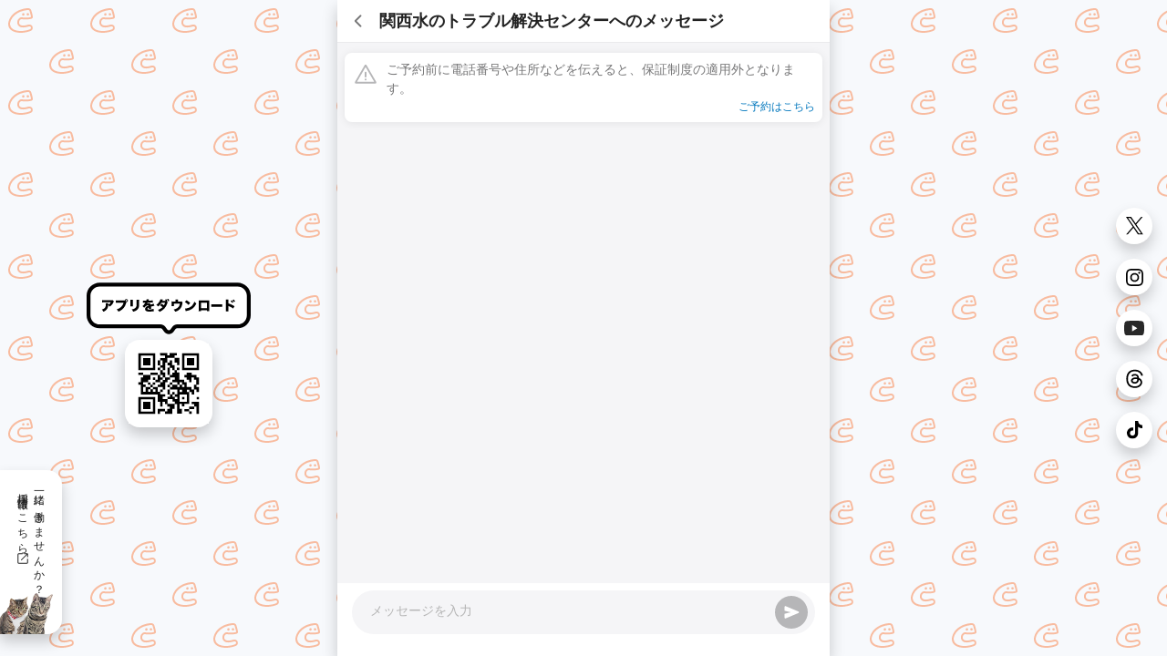

--- FILE ---
content_type: text/css
request_url: https://cdn.curama.jp/cds/pc/css/responsive.css?h=0af80283cb677cb9539c2be15b54f9ff
body_size: 923
content:
@media screen and (min-width: 781px) {
  body {
    background: #f7f9fc url(/images/frontend/bg_curamakun.svg) repeat;
    background-attachment: fixed;
    background-size: 90px auto; }
  body a, body button, body select {
    cursor: pointer; }
  .parent-trigger-top, .accordion-head, .sort-select, .m_tab_item, .acd-label, #drawer-menu, .modal-body select, .modal-body label, .wid_100p-94, .m_acd-title, .parent-trigger, .child-trigger {
    cursor: pointer; }
  .pc_bg {
    width: 100%; }
  .pc-recruit-info {
    background: #fff url(/images/frontend/bg_cat.png) no-repeat;
    background-position: bottom left;
    background-size: 58px auto;
    border-radius: 0 16px 16px 0;
    bottom: 24px;
    box-shadow: 0 8px 16px rgba(0, 0, 0, 0.2);
    font-size: 12px;
    letter-spacing: 2px;
    padding: 16px 16px 48px 16px;
    position: fixed;
    writing-mode: vertical-rl; }
  .pc-qr-wrap {
    left: calc((100vw - 540px) / 4 - 90px);
    top: 50%;
    transform: translateY(-50%);
    height: 100px;
    z-index: -1; }
  .pc-sns-wrap {
    right: 16px;
    top: 50%;
    transform: translateY(-50%);
    position: fixed; }
  .pc-m_box-shadow {
    box-shadow: 0 8px 16px rgba(0, 0, 0, 0.2); }
  .pc_content {
    background-color: #fff;
    box-shadow: 0 8px 16px rgba(0, 0, 0, 0.2);
    margin: 0 auto;
    min-height: 100vh;
    overflow: hidden;
    position: relative;
    width: 540px; }
  header {
    width: 540px !important; }
  .content-min {
    min-height: calc(100vh - 270px); }
  .modal, .modal-backdrop.in {
    margin: auto;
    width: 540px !important; }
  .modal-content {
    margin: 20px auto !important;
    width: 480px !important; }
  .pc_fullsize {
    width: 540px !important; }
  .pc_center {
    left: calc(50% - 270px); }
  .preview_bottom_button {
    width: 540px !important; }
  .message-head {
    width: 540px !important; }
  .form-msg-inner {
    width: 540px !important; }
  .bnr_box {
    width: 540px !important; }
  #modal-report {
    left: calc(50% - 240px) !important;
    margin: 0 auto !important;
    width: 480px !important; }
  .content-msg-dtl .wrap-msg {
    padding: 60px 0 120px; }
  .pc-pos_r {
    position: relative; }
  .nav_content {
    width: 300px; }
  .max-h_60v {
    max-height: 60vh; }
  ::-webkit-scrollbar:horizontal {
    display: inherit;
    height: 10px;
    width: 10px; }
  ::-webkit-scrollbar-thumb:horizontal {
    background: #e8e8e8;
    border-radius: 5px; }
  .content-msg-dtl .message-page-caution {
    top: 50px;
    width: 524px; }
  .page-content {
    width: 540px !important; } }

.modal-dialog-pc {
  margin-top: 400px !important; }

.top-on-video {
  font-size: 45px; }

.thanks_bnr_list {
  font-size: 16px;
  line-height: 16px;
  right: 14.5%; }

.thanks_bnr_list2 {
  font-size: 55px;
  right: 28%; }

.thanks_bnr_list3 {
  font-size: 50px;
  right: 26%; }

.thanks_bnr_list4 {
  font-size: 55px;
  right: 25%; }

.thanks_bnr_list5 {
  font-size: 50px;
  right: 22%; }

@media screen and (max-width: 780px) {
  .pc-recruit-info,
  .pc-qr-wrap,
  .pc-sns-wrap,
  .pc-holiday-cp-wrap {
    display: none; } }
